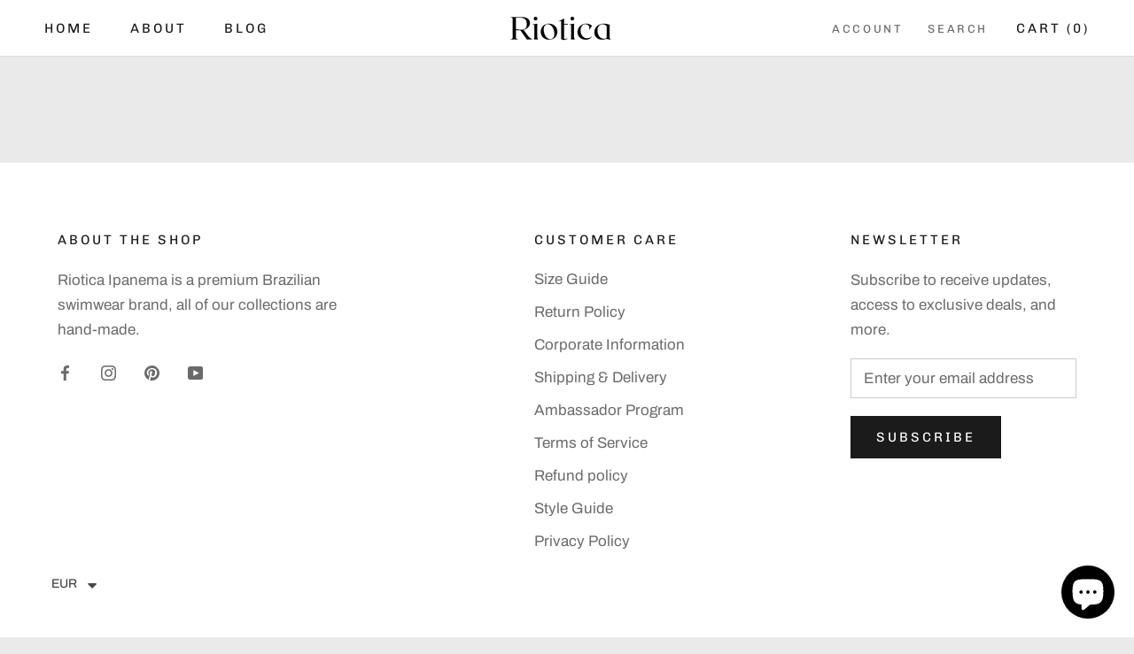

--- FILE ---
content_type: text/javascript
request_url: https://www.riotica.com/cdn/shop/t/8/assets/custom.js?v=183944157590872491501624946345
body_size: -699
content:
//# sourceMappingURL=/cdn/shop/t/8/assets/custom.js.map?v=183944157590872491501624946345
